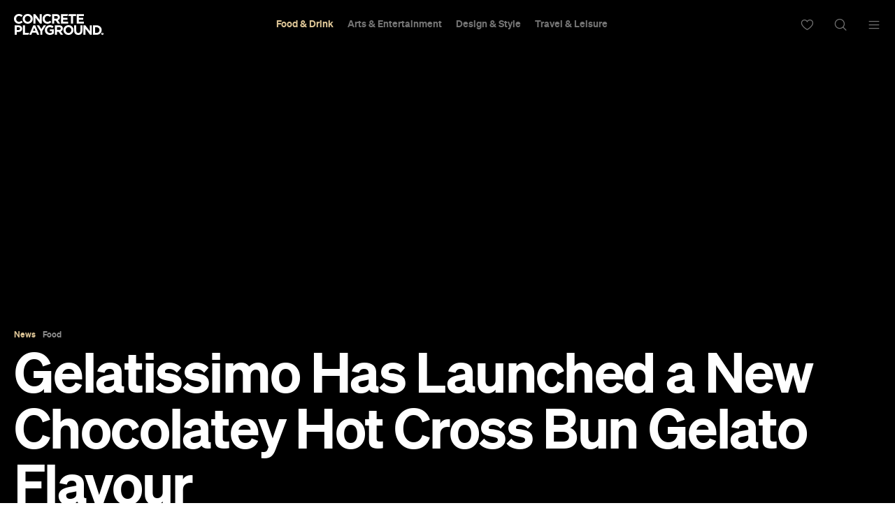

--- FILE ---
content_type: text/html; charset=utf-8
request_url: https://www.google.com/recaptcha/api2/aframe
body_size: 182
content:
<!DOCTYPE HTML><html><head><meta http-equiv="content-type" content="text/html; charset=UTF-8"></head><body><script nonce="uNf9rbOD1fky1QOT2tZoEg">/** Anti-fraud and anti-abuse applications only. See google.com/recaptcha */ try{var clients={'sodar':'https://pagead2.googlesyndication.com/pagead/sodar?'};window.addEventListener("message",function(a){try{if(a.source===window.parent){var b=JSON.parse(a.data);var c=clients[b['id']];if(c){var d=document.createElement('img');d.src=c+b['params']+'&rc='+(localStorage.getItem("rc::a")?sessionStorage.getItem("rc::b"):"");window.document.body.appendChild(d);sessionStorage.setItem("rc::e",parseInt(sessionStorage.getItem("rc::e")||0)+1);localStorage.setItem("rc::h",'1769101327944');}}}catch(b){}});window.parent.postMessage("_grecaptcha_ready", "*");}catch(b){}</script></body></html>

--- FILE ---
content_type: application/javascript
request_url: https://concreteplayground.com/content/themes/concrete-v3/assets/build/2056/dynamicLoad.js
body_size: 2293
content:
import Simplemap from"./simplemap.js";import"./map.js";import"./dynamic.js";import"./common.js";import"./pubsub.js";import"./content-card.js";import"./_rollupPluginBabelHelpers.js";import"./navigation.js";import"./pagination.js";import"./marker-infobox.js";import"./analytics.js";class DynamicLoad{static _init(){(new DynamicLoad).init()}init(){let t=$(".dynamicload");if(!(t.length>0&&void 0===window.cp.dynamicload))return;let a=this;a.post=t.first().attr("data-id"),a.firstPost=document.location.href,a.paged=1,a.loading=!1,a.curPost=t.first().attr("data-id"),a.attachEvents(),a.$body=$("body"),window.cp.dynamicload=!0,a.$body.addClass("dynamicloadenabled")}attachEvents(){let t=$(window);t.on("scroll",this.loadMore.bind(this)),t.on("scroll",this.setPostData.bind(this))}getCurrentElem(){let t=$(window),a=t.scrollTop()+t.height()-10,e=!1;return $(".dynamicload").each((function(){let t=$(this).offset().top,i=t+$(this).height();a>=t&&a<=i&&(e=$(this))})),e||(e=a<=$(".dynamicload").first().offset().top?$(".dynamicload").first():$(".dynamicload").last()),e}showProgress(t){let a=this.getCurrentElem();if(!a)return;let e=0;if(!t){let t=a.height(),i=$(window).scrollTop()-a.offset().top+$("#masterhead-container").height();i=i>0?i:0,e=100*i/t}$(".menubar-page-title").parents('.sticky[data-module="menubar"]').parents("#masterhead-container").css("background","linear-gradient(90deg, #303030 "+e+"%, #000 0%)")}setPostData(){let t=this.getCurrentElem();if(!t)return;if(t.attr("data-id")===this.curPost)return;$(".menubar-page-title").attr("data-cat-color");let a=t.attr("data-url"),e=t.attr("data-title"),i="#000",d="#fff";void 0!==t.attr("data-color-header-bg")&&(i=0==t.attr("data-color-header-bg").trim().length?"#000":t.attr("data-color-header-bg"),d=0==t.attr("data-color-header-text").trim().length?"#fff":t.attr("data-color-header-text")),this.initializeStickyModule(this.curPost,t),this.curPost=t.attr("data-id"),this.curCat=t.attr("data-cat"),window.history.pushState("page"+this.paged,e,a),document.title=e,this.$body.attr("data-category",this.curCat),this.$body.attr("data-body-template")!==t.attr("data-template")&&this.$body.attr("data-body-template",t.attr("data-template")),i!==this.$body.attr("data-color-header-bg")&&(this.$body.attr("data-color-header-bg",i),this.$body[0].style.setProperty("--color-header-bg",i)),d!==this.$body.attr("data-color-header-text")&&(this.$body.attr("data-color-header-text",d),this.$body[0].style.setProperty("--color-header-text",d),this.$body[0].style.setProperty("--color-navbar-links",d));let n=document.location.pathname;this.trackPageview(t,n,a,e),t.attr("data-ads-initialized")||(t.attr("data-ads-initialized",!0),Pubsub.publish("onNextPostLoadedAds",{el:t,page:t.attr("data-paged"),$adParams:t.find(".ad-params")})),Pubsub.publish("postChanged",{el:t,postURL:a})}initializeStickyModule(t,a){let e=$(`[data-id=${t}]`).data("sticky-obj");e&&(e.visible=!1);const i=a.data("sticky-obj");i&&(i.visible=!0)}trackPageview($post,path,url,title){let $gaDimensions=$post.find(".ga-dimensions"),nullMetrics={dimension4:null,metric1:null,dimension5:null,dimension7:null,dimension14:null,dimension15:null};$gaDimensions.length?$gaDimensions.each((function(){var dimensionsMetrics;dimensionsMetrics=nullMetrics,eval(this.innerHTML),gtag("set",dimensionsMetrics)})):gtag("set",nullMetrics),gtag("event","page_view",{page_title:title,page_location:url,page_path:path,send_to:"UA-56623150-1"}),gtag("event",path,{event_category:"Dynamicload Pageview"});let paged=$post.attr("data-paged");gtag("event",path,{event_category:"Dynamicload Pageview - "+paged}),dataLayerObj=null;let $dalaLayerObj=$post.find(".data-layer-obj");eval($dalaLayerObj.html()),dataLayerGTM.push(dataLayerObj),dataLayerGTM.push({event:"cp_event",event_category:"Dynamicload Pageview",event_action:path,event_label:paged}),dataLayerVinyl=null;let $dalaLayerVinyl=$post.find(".data-layer-obj-vinyl");try{eval($dalaLayerVinyl.html())}catch(t){console.error("Failed to evaluate data-layer-obj-vinyl script:",t)}window.dataLayerVinyl&&"object"==typeof window.dataLayerVinyl&&gtag("event","articleView",Object.assign({},dataLayerVinyl,{send_to:"vinyl.group"}))}loadMore(){if(this.loading)return;let t=this.getCurrentElem();if(!t||t.hasClass("loaded"))return;let a=t.offset().top+t.height(),e=$(window),i=a-e.scrollTop()-e.height();(i<1e3||i<e.height()||i<2*t.height()/3)&&this.loadNextPost()}loadNextPost(){$(".dynamic-loader").last();let t=this,a=[];$(".single-post-container").each((function(){a.push($(this).data("id"))})),t.loading=!0,$.ajax({type:"GET",url:"/ajax.php",data:{action:"get_next_post",dynamic:this.firstPost,page:this.paged,exclude:a},success:a=>{if(a){let t=this.getCurrentElem();if(t.addClass("loaded"),a){let e=$(a.replace("<head>","<fictionalTag>").replace("</head>","</fictionalTag>").replace('cp-tracking" src="','cp-tracking" tracking-src="')),i=e.find(".ad-params"),d=e.find(".data-layer-obj"),n=e.find(".data-layer-obj-vinyl"),o=e.find(".single-post-container"),l=e.find(".ad-banner-wrapper");0==l.closest(".single-post-container").length&&o.prepend(l),0===o.length&&e.each((function(t){const a=$(this);a.hasClass("single-post-container")&&(o=a)}));let r=e.find(".ga-dimensions"),s=e.filter(".cp-tracking");o.addClass("dynamicload clearfix loaded-content"),i=$('<div style="display:none" class="ad-params">').append(i.contents()),i.appendTo(o),r=$('<div style="display:none" class="ga-dimensions">').append(r.contents()),r.appendTo(o),d=$('<div style="display:none" class="data-layer-obj">').append(d.contents()),d.appendTo(o),n=$('<div style="display:none" class="data-layer-obj-vinyl">').append(n.contents()),n.appendTo(o);let c=s.attr("tracking-src");s.removeAttr("tracking-src"),s.attr("src",c+"?r="+o.data("url")),s.appendTo(o),o.attr("data-paged",this.paged),t.after(o),Pubsub.publish("onNextPostLoaded",{el:o,page:this.paged,$adParams:i});let p=o.find('[data-module="simplemap"]');p.length>0&&Simplemap.init(p);const m=()=>{setTimeout((function(){FB.XFBML.parse(o.get(0))}),500)};void 0!==window.FB?m():window.addEventListener("CP::facebook:init",m),$(window).lazyLoadXT(),gtag("event",o.data("url"),{event_category:"Dynamicload Content Loaded"}),dataLayerGTM.push({event:"cp_event",event_category:"Dynamicload Content Loaded",event_action:o.data("url"),event_label:""})}}t.loading=!1,t.paged++}})}transformYMAL(t){let a,e=t.data("type");if("event"===e){let e=t.find("[data-module=venuegridmap]"),i=!0;e.each((function(){let t=$(this),a=t;for(let t=0;t<3;t++){let t=a;a=a.next(),t.hasClass("emptyfiller")&&t.remove()}i?i=!1:t.remove()})),a=t.find("[data-module=venuegridmap]"),0==a.length&&(a=t.find("[data-module=venuegridtile]")),a.addClass("dynamic-divider clearfix").attr("data-module","dynamic-divider"),a.find(".viewoptions,.map-container").remove();let d="mobile"===__APP.mq?3:5;t.find("[data-module=venuegridtile] .items > li:gt("+d+" )").remove()}else if("place"===e){let e=t.find("[data-module=venuegridmap]");e.eq(2).remove(),e.eq(1).remove(),a=t.find("[data-module=venuegridmap]").addClass("dynamic-divider clearfix").attr("data-module","dynamic-divider"),a.find(".viewoptions,.map-container").remove()}else a=t.find("[data-module=venuegridtile]").addClass("dynamic-divider clearfix").attr("data-module","dynamic-divider");a.find("li:gt(4)").remove();let i=t.find(".OUTBRAIN");a.find(".container").prepend(i),a.find(".sprite.stars").addClass("gold"),a.appendTo(t),t.find(".column-inner .emptyfiller").slice(-2).remove()}}var dynamicLoad={init:DynamicLoad._init};export default dynamicLoad;


--- FILE ---
content_type: application/javascript; charset=utf-8
request_url: https://fundingchoicesmessages.google.com/f/AGSKWxXP-onCJCkb5Sv7JA7NvTJycZBCLWqxpeDslmEISpxlDDFIXvz3eYXXPTqjv0sm79A9FHPmSTEWaYQPO7luY7K_lPkS-4OOb384cj1eZN428ifRBqCK15pG33cuSVuBVvpCtnjTAA==?fccs=W251bGwsbnVsbCxudWxsLG51bGwsbnVsbCxudWxsLFsxNzY5MTAxMzI4LDk0ODAwMDAwMF0sbnVsbCxudWxsLG51bGwsW251bGwsWzcsOSw2XSxudWxsLDIsbnVsbCwiZW4iLG51bGwsbnVsbCxudWxsLG51bGwsbnVsbCwzXSwiaHR0cHM6Ly9jb25jcmV0ZXBsYXlncm91bmQuY29tL2JyaXNiYW5lL2Zvb2QtZHJpbmsvZ2VsYXRpc3NpbW8taG90LWNyb3NzLWJ1bi1nZWxhdG8iLG51bGwsW1s4LCI5b0VCUi01bXFxbyJdLFs5LCJlbi1VUyJdLFsxOSwiMiJdLFsxNywiWzBdIl0sWzI0LCIiXSxbMjksImZhbHNlIl1dXQ
body_size: 224
content:
if (typeof __googlefc.fcKernelManager.run === 'function') {"use strict";this.default_ContributorServingResponseClientJs=this.default_ContributorServingResponseClientJs||{};(function(_){var window=this;
try{
var qp=function(a){this.A=_.t(a)};_.u(qp,_.J);var rp=function(a){this.A=_.t(a)};_.u(rp,_.J);rp.prototype.getWhitelistStatus=function(){return _.F(this,2)};var sp=function(a){this.A=_.t(a)};_.u(sp,_.J);var tp=_.ed(sp),up=function(a,b,c){this.B=a;this.j=_.A(b,qp,1);this.l=_.A(b,_.Pk,3);this.F=_.A(b,rp,4);a=this.B.location.hostname;this.D=_.Fg(this.j,2)&&_.O(this.j,2)!==""?_.O(this.j,2):a;a=new _.Qg(_.Qk(this.l));this.C=new _.dh(_.q.document,this.D,a);this.console=null;this.o=new _.mp(this.B,c,a)};
up.prototype.run=function(){if(_.O(this.j,3)){var a=this.C,b=_.O(this.j,3),c=_.fh(a),d=new _.Wg;b=_.hg(d,1,b);c=_.C(c,1,b);_.jh(a,c)}else _.gh(this.C,"FCNEC");_.op(this.o,_.A(this.l,_.De,1),this.l.getDefaultConsentRevocationText(),this.l.getDefaultConsentRevocationCloseText(),this.l.getDefaultConsentRevocationAttestationText(),this.D);_.pp(this.o,_.F(this.F,1),this.F.getWhitelistStatus());var e;a=(e=this.B.googlefc)==null?void 0:e.__executeManualDeployment;a!==void 0&&typeof a==="function"&&_.To(this.o.G,
"manualDeploymentApi")};var vp=function(){};vp.prototype.run=function(a,b,c){var d;return _.v(function(e){d=tp(b);(new up(a,d,c)).run();return e.return({})})};_.Tk(7,new vp);
}catch(e){_._DumpException(e)}
}).call(this,this.default_ContributorServingResponseClientJs);
// Google Inc.

//# sourceURL=/_/mss/boq-content-ads-contributor/_/js/k=boq-content-ads-contributor.ContributorServingResponseClientJs.en_US.9oEBR-5mqqo.es5.O/d=1/exm=ad_blocking_detection_executable,kernel_loader,loader_js_executable,web_iab_tcf_v2_signal_executable/ed=1/rs=AJlcJMwtVrnwsvCgvFVyuqXAo8GMo9641A/m=cookie_refresh_executable
__googlefc.fcKernelManager.run('\x5b\x5b\x5b7,\x22\x5b\x5bnull,\\\x22concreteplayground.com\\\x22,\\\x22AKsRol_NPgFKPmpso1tLYPw_Ravus0fKM9jrLQGCHuLzSXU7ZDGQD8DMwssstV6sVstWericbj6_mMk-6bPizlim-UITbQRqLVaPSEv7t0y2IeIRD7fLLxunr-H0LZLLkO7UynwrE3V7o3FtOyTrWur_TBAQrRZ2-g\\\\u003d\\\\u003d\\\x22\x5d,null,\x5b\x5bnull,null,null,\\\x22https:\/\/fundingchoicesmessages.google.com\/f\/AGSKWxVvxCsmCY0f3f76fxhYB00AhJxBVwJNFAyWpk3k__ps7PkV0lI-v9whBOii_D6VfdI6Hfm9HNLi7Mh_H8TGBGpZyyorlqrqEbNbvIjz9T0HWeE-9twRTIDOL6oX-X70D8UCa0v61Q\\\\u003d\\\\u003d\\\x22\x5d,null,null,\x5bnull,null,null,\\\x22https:\/\/fundingchoicesmessages.google.com\/el\/AGSKWxUM0zEZoCVlF6UfjBilF72TyQFOECXLu_c9TO6UVl5yH-vE4rx3EfBMDSIyjlEVw-8QkNZPsdPeZA7Va-zb2r6ZKjLAbsW66eWyl-e_fQgMlPJ3uVN17fyGWEUUaUMz7N7OGd9Ufw\\\\u003d\\\\u003d\\\x22\x5d,null,\x5bnull,\x5b7,9,6\x5d,null,2,null,\\\x22en\\\x22,null,null,null,null,null,3\x5d,null,\\\x22Privacy and cookie settings\\\x22,\\\x22Close\\\x22,null,null,null,\\\x22Managed by Google. Complies with IAB TCF. CMP ID: 300\\\x22\x5d,\x5b2,1\x5d\x5d\x22\x5d\x5d,\x5bnull,null,null,\x22https:\/\/fundingchoicesmessages.google.com\/f\/AGSKWxUtqjLQIsIloknf2g1LetDvooXCJrfXa8rqkfcPDyLkuj52UMUyHJORJbIJE7bH96kq07zOs-Fxvo-1v_MvjFtwntaJjXe5qqSPpML6g0VPvnBbrO_15WIhQ-RIYrmXNHR7KkIl2w\\u003d\\u003d\x22\x5d\x5d');}

--- FILE ---
content_type: application/javascript; charset=utf-8
request_url: https://fundingchoicesmessages.google.com/f/AGSKWxXCbZToko34EHHDswkiL40Frxlf8iO-4Pl7pw82dcIX3dScEK8Xj2jLj1wGX7SMJKNL3tmT_6hnYgYENgyNxBhh7ku9OcDaGOyZ2r-ImgVgnwuU2ih0-sO7aJqsCncACXdusa9gFriicnx4plyv7Ov6ZcRFQx8sKV10Ai43egeMeQjxlJr-U7_7TJuW/_/bottom-advert-/cmg_ad./glam160..ads.darla./CoastMarketplaceAdCategoriesRealEstateForSaleOrRent?
body_size: -1289
content:
window['6635ebc2-2291-4ebb-a20f-08528a572eca'] = true;

--- FILE ---
content_type: application/javascript
request_url: https://concreteplayground.com/content/themes/concrete-v3/assets/build/2056/itineraries.js
body_size: 5076
content:
import{t}from"./tweenmax-1.11.2.min.js";import{P as s,I as i}from"./itineraries-noty.js";import"./dynamic.js";var e='<div class="playlists__list">\n    <% _.each(items, function(item) { %>\n    <a class="playlists__list-item -location" data-id="<%= item.id %>">\n        <div class="playlists__list-img-wrap">\n            <img src="<%= item.thumbnail %>">\n        </div>\n        <div class="playlists__list-text">\n            <h3 class="playlists__list-title"><%= item.title %></h3>\n            <% if (item.distance) { %>\n            <p class="playlists__list-location">\n                <i class="playlists__icon-pin"></i>\n                <%= item.distance %>\n            </p>\n            <% } %>\n        </div>\n        <div class="playlists__list-icon playlists__icon-plus"></div>\n    </a>\n    <% }); %>\n</div>';class a{static setItem(t,s,i=null){let e={value:s};if(i){const t=new Date;e.expiry=t.getTime()+i}localStorage.setItem(t,JSON.stringify(e))}static getItem(t){const s=localStorage.getItem(t);if(!s)return null;const i=JSON.parse(s);if(!i.expiry)return i.value;return(new Date).getTime()>i.expiry?(localStorage.removeItem(t),null):i.value}static removeItem(t){localStorage.removeItem(t)}}var l={getItem:a.getItem,setItem:a.setItem,removeItem:a.removeItem};let n={},o=!1;let d;class r{static _init(){let t=$(".add_to_itinerary");r.loadItitneraries(t),PubSub.subscribe("onNextPostLoaded",(function(t,s){r.loadItitneraries($(s.el).find(".add_to_itinerary"))}))}static loadItitneraries(t){t.each((async function(s,i){let e=new r($(i));await e.init(),s==t.length-1&&e.loggedIn&&e.stopId&&document.URL.indexOf("#it_modal")>0&&e.getItineraries((function(t){e.renderForm(t)}))}))}constructor(t){this.$el=t,this.$container=this.$el.closest(".single-post-container"),this.loggedIn=void 0!==window.cp.user&&!!window.cp.user.id,this.stopId=this.$el.attr("data-stop")||!1,this.postTitle=this.$el.attr("data-title")||!1,this.postExcerpt=this.$el.attr("data-excerpt")||!1,this.postImg=this.$el.attr("data-img")||!1,this.region=this.$el.attr("data-region")||!1,this.isAmex=this.$el.attr("data-amex")||!1,this.isWishlist=this.$el.attr("data-wishlist")||!1,this.playlistLogoVert=this.$el.attr("data-pl_vertical_logo")||!1,this.playlistLogoHori=this.$el.attr("data-pl_horizontal_logo")||!1,this.playlistTitle=this.$el.attr("data-pl_title")||!1,this.isPlace="places"==this.$el.attr("data-type"),this.evtTriggerClick=window.is_mob()?"touchend":"click",this.itemsAdded=0,this.list_title=void 0,this.list_slug=void 0,this.playlistWording=this.$el.attr("data-pl-wording")||"Playlist",this.playlistsCreate=new s({onCreate:t=>this.onCreate(t),onClose:()=>this.onCreateClose(),rootSelector:".playlists.-add .playlists__container",data:{playlistWording:this.playlistWording,playlistLogoVert:this.playlistLogoVert,playlistTitle:this.playlistTitle}}),this.$cta=null,this.modalForm=null,this.userLists=null,this.postType=this.$el.attr("data-type")||"",this.headings={tribe_events:"Add more events like this to your list",places:"Add more places like this to your list",shop:"Add more shops like this to your list",things_to_do:"Add more spots like this to your list",post:"Add more articles like this to your list"},this.runningAjaxRequests=[]}async init(){this.$el&&this.$el.length>0&&(this.loggedIn?this.stopId&&(this.showCta=l.getItem("playlists.showCTA"),this.showCta||(this.showCta=!!this.isAmex||await(async()=>d||(d=new Promise((t=>{$.ajax({type:"POST",dataType:"json",url:cp.ajax_url,data:{action:"cp_show_cta"},success:s=>{t(s.showCta)}})})),d))(),l.setItem("playlists.showCTA",this.showCta,864e6)),this.isAddedToLists=await(async(t,s)=>void 0!==n[t]?n[t]:void 0!==s.attr("data-is_added")&&"1"===s.attr("data-is_added")?n[t]=!0:(n[t]=new Promise((s=>{$.ajax({type:"POST",dataType:"json",url:cp.ajax_url,data:{action:"is_added_to_list",post_id:t},success:t=>{t&&void 0!==t.is_added?s(t.is_added):s(!1)}})})),n[t]))(this.stopId,this.$el),this.isAddedToLists&&this.handleIsAdded(),this.attachEvents()):this.$el.click((()=>this.openLogin())))}attachEvents(){this.$el&&this.$el.hasClass("topten-playlist")&&!this.showCta&&this.removeCTA(),this.$el.on("click",(()=>{o||this.getItineraries((t=>this.renderForm(t)),this.$el.attr("data-stop"))}))}handleIsAdded(){this.checkIfInPostShareWidget(),this.checkIfTopTenListItem()}checkIfInPostShareWidget(){this.$el.find("i").removeClass("ph").addClass("ph-fill gold item-added")}getItineraries(t,s){let i={action:"cp_get_user_lists"};s&&(i.post_id=s),o=!0,this.post(i,t)}getRegion(){var t={};return document.cookie.split("&").forEach((function(s){if(s){var i=(s=s.split("+").join(" ")).indexOf("="),e=i>-1?s.substr(0,i):s,a=i>-1?decodeURIComponent(s.substr(i+1)):"",l=e.indexOf("[");if(-1==l)t[decodeURIComponent(e)]=a;else{var n=e.indexOf("]"),o=decodeURIComponent(e.substring(l+1,n));e=decodeURIComponent(e.substring(0,l)),t[e]||(t[e]=[]),o?t[e][o]=a:t[e].push(a)}}})),t.user_region||"sydney"}post(t,s){$.ajax({type:"POST",dataType:"json",url:cp.ajax_url,data:t,success:function(t){"function"==typeof s&&s(t)}})}attachFormEvents(){var t=this;$(document).keydown((t=>{27==t.keyCode&&this.closeModal()})),$(".playlists__close").click((s=>(s.preventDefault(),t.closeModal(),!1))),t.$modalForm.find(".playlists__list-item.-create").on("click",(t=>{t.preventDefault(),this.detachFormEvents();let s="";this.$el.parents(".single-post-container").hasClass("best_of")&&(s=this.postTitle.length<=50?this.postTitle.slice(0,50):`${this.postTitle.slice(0,47)}...`),this.playlistsCreate.$createForm.find("input").val(s),this.playlistsCreate.open()})),t.$modalForm.find(".playlists__list-item.-item").on("click",(t=>{this.list_slug=$(t.currentTarget).attr("data-slug"),this.list_title=$(t.currentTarget).attr("data-title"),this.itemsAdded=0,$(t.currentTarget).hasClass("-item-present")?this.removeTopTenItem(this.list_slug):this.addItem()}))}detachFormEvents(){var t=this;t.$modalForm.find(".playlists__close").off("click"),t.$modalForm.find(".playlists__list-item.-create").off("click"),t.$modalForm.find(".playlists__list-item.-item").off("click"),$(document).off("keydown")}renderForm(s){o=!0,s=this.prependChristmasWishlist(s,this.isWishlist);const i=_.template('<div class="playlists -add">\n    <div class="playlists__container">\n        <div class="playlists__close"></div>\n        <div class="playlists__adding">\n            <div class="playlists__top">\n                <% if (data && data.postImg) { %>\n                    <img src="<%= data.postImg %>" class="playlists__img">\n                <% } %>\n            </div>\n\n            <div class="playlists__header">\n                <% if (data && data.postTitle) { %>\n                    <h2 itemprop="headline" class="playlists__title">\n                        <%= data.postTitle %>\n                    </h2>\n                <% } %>\n                <% if (data && data.postExcerpt) { %>\n                    <p itemprop="description" class="playlists__excerpt">\n                        <%= data.postExcerpt %>\n                    </p>\n                <% } %>\n\n                <div class="playlists__separator"></div>\n            </div>\n\n            <% if (data && data.isAmex) { %>\n            <div class="playlists__row-amex">\n                <span>Powered by</span>\n                <img src="/content/themes/concrete-v3/assets/images/amex_shopsmall.png" alt="">\n            </div>\n            <% } %>\n\n            <div class="playlists__main_wrap">\n                <h2 class="playlists__title -amex">\n                    Add to a <%= data.playlistWording %>\n                    <% if (data && data.playlistLogoHori) { %>\n                        <img class="playlists-button-cta__img tacorp" src="<%= data.playlistLogoHori %>" alt="<%= data.playlistTitle ? data.playlistTitle : \'\' %>" />\n                    <% } %>\n                </h2>\n                <div class="playlists__list">\n                    <a class="playlists__list-item -create">\n                        <div class="playlists__list-img-wrap playlists__icon-plus"></div>\n                        <div class="playlists__list-text">\n                            <h3 class="playlists__list-title">Create New <%= data.playlistWording %></h3>\n                        </div>\n                    </a>\n                    <% _.each(data.itineraries, function(itinerary) { %>\n                    <a class="playlists__list-item -item<%= itinerary.hasCurrentPost && itinerary.hasCurrentPost==true ? \' -item-present\' : \'\' %>" data-slug="<%= itinerary.slug %>" data-title="<%= itinerary.title %>">\n                        <div class="playlists__list-img-wrap">\n                            <img src="<%= itinerary.thumbnail %>">\n                        </div>\n                        <div class="playlists__list-text">\n                            <h3 class="playlists__list-title"><%= itinerary.title %></h3>\n                            <span class="playlists__list-meta">\n                                <%= itinerary.count %>\n                                <%= itinerary.count == 1 ? \'item\' : \'items\' %>\n                            </span>\n                        </div>\n                        <% if (itinerary.hasCurrentPost && itinerary.hasCurrentPost==true) { %>\n                            <div class="playlists__list-icon playlists__icon-checkmark"></div>\n                        <% } else { %>\n                            <div class="playlists__list-icon playlists__icon-plus"></div>\n                        <% } %>\n                        \n                    </a>\n                    <% }); %>\n                </div>\n            </div>\n\n            <div class="playlists__msg"></div>\n        </div>\n\n        <div class="playlists__recommendations">\n            <div class="playlists__header">\n                <blockquote itemprop="description" class="playlists__excerpt"></blockquote>\n                <h1 itemprop="headline" class="playlists__title"></h1>\n                <div class="playlists__separator"></div>\n            </div>\n            <div class="playlists__main_wrap"></div>\n            <div class="playlists__action-footer">\n                <button class="playlists__button">Continue</button>\n            </div>\n        </div>\n\n    </div>\n</div>\n',{data:{postTitle:this.postTitle,postExcerpt:this.postExcerpt,postImg:this.postImg,isAmex:this.isAmex,itineraries:s,playlistWording:this.playlistWording,playlistLogoHori:this.playlistLogoHori,playlistTitle:this.playlistTitle}});this.$modalForm=$(i),this.$el.closest(".wrapper").append(this.$modalForm),this.$el.parent().addClass("selected"),$("html,body").css("overflow","hidden");let e=new window.TimelineLite;e.append(t.to(this.$modalForm,.4,{opacity:1})),e.append((()=>{this.attachFormEvents()})),this._send_campaign_analytics("Add to Playlists Modal","Open"),this.isWishlist&&this._send_mctw_campaign_analytics("Add to Wishlist Modal","Open")}prependChristmasWishlist(t,s){let i=this.$el.attr("data-pl_wl_thumbnail")||void 0,e=this.$el.attr("data-custom_pl_wl_title")||void 0,a=this.$el.attr("data-custom_pl_wl_slug")||void 0;if(i&&e&&a){let l={title:e,slug:a,count:0,thumbnail:i},n=null,o=null;$.isEmptyObject(t)||$.map(t,(function(t,s){if(t.slug==l.slug)return t.thumbnail=i,o=t,n=s,!0})),null!==n?(t.unshift(o),t.splice(n+1,1),t.filter((t=>t))):s&&t.unshift(l)}return t}closeModal(){var s=this;o=!1,$("html,body").css("overflow",""),this.$el.parent().removeClass("selected"),this.detachFormEvents();let i=new window.TimelineLite;i.append(t.to(s.$modalForm,.4,{opacity:0})),i.append((()=>{s.$modalForm.remove()})),s._send_campaign_analytics("Add to Playlists Modal","Close")}addItem(t){if(void 0!==this.list_slug&&void 0!==this.list_title){let t=this.isWishlist?this.isWishlist:void 0;this.post({action:"cp_add_to_user_list",list_slug:this.list_slug,list_title:this.list_title,post_id:this.stopId,amex:this.isAmex,wishlist:t},(t=>this.addingCallback(t))),"my-christmas-travel-wishlist"===this.list_slug&&this._send_mctw_campaign_analytics("Wishlist selected",this.list_slug)}}onCreate(t){this.itemsAdded=0,this.post({action:"cp_add_to_user_list",list_title:t,post_id:this.stopId,amex:this.isAmex},(s=>{this.list_title=t,this.list_slug=s.list_slug,this.addingCallback(s)})),this._send_campaign_analytics("Create Modal","Created"),this.isWishlist&&this._send_mctw_campaign_analytics("Create Modal","Created")}onCreateClose(){this.attachFormEvents()}showRecommendations(t){this.renderRecommendations(t),this.detachFormEvents(),this.attachRecommendationEvents(),$(".playlists.-add").removeClass("-add").addClass("-show-recommendations"),this._send_campaign_analytics("Recommendations","Show")}renderRecommendations(t){if(!this.$modalForm)return;const s=$(_.template(e,{items:t})),i=this.headings[this.postType]||"Add more features like this to your reading list";let a=this.$modalForm.find(".playlists__recommendations");a.find(".playlists__excerpt").text(`${this.playlistWording}s ➝ ${this.list_title}`),a.find(".playlists__title").text(i),a.find(".playlists__main_wrap").append(s),s.children().length>5&&a.find(".playlists__main_wrap").append('<div class="playlists__recommendations__show_more"><a href="javascript:void(0);" data-next_page="2">See more options</a><div class="cp-spinner"></div></div>')}closeRecommendations(){if(o=!1,!this.$modalForm)return;$("html,body").css("overflow","auto"),this.$el.parent().removeClass("selected"),this.detachRecommendationEvents();let s=new window.TimelineLite;s.append(t.to(this.$modalForm,.4,{opacity:0})),s.append((()=>{this.$modalForm.remove(),this.showNoty()})),this._send_campaign_analytics("Recommendations","Close")}showNoty(){const t=new i;t.open(`\n      Awesome! You have added <br>\n      ${this.itemsAdded} ${1==this.itemsAdded?"item":"items"} to\n      <a href="/${this.region}/my-playground-category/#${this.list_slug}" class="open-playlists-manage-modal">${this.list_title}</a>\n    `),setTimeout((()=>t.close()),5e3)}attachRecommendationEvents(){let t=this;$(document).keydown((s=>{27==s.keyCode&&t.closeRecommendations()}));let s=t.$modalForm.find(".playlists__recommendations");s.find(".playlists__button").text("Save"),s.find(".playlists__button").click((()=>t.closeRecommendations())),t.$modalForm.find(".playlists__close").click((s=>(s.preventDefault(),t.closeRecommendations(),!1))),t.$modalForm.find(".playlists__list-item.-location").on("click",(s=>{t.stopId=$(s.currentTarget).attr("data-id"),window.setTimeout((()=>{$(s.currentTarget).hasClass("-marked")?t.removeRecommendation(s.currentTarget):t.addRecommendation(s.currentTarget)}),0)})),t.$modalForm.find(".playlists__recommendations__show_more a").on("click",(s=>{if(s.preventDefault(),void 0===this.runningAjaxRequests.recommendationsShowMore||!1===this.runningAjaxRequests.recommendationsShowMore){this.runningAjaxRequests.recommendationsShowMore=!0;let i=$(s.currentTarget).attr("data-next_page");t.$modalForm.find(".playlists__recommendations__show_more .cp-spinner").css("visibility","visible"),t.post({action:"cp_get_recommendations",post_id:this.stopId,amex:this.isAmex,paged:i},(a=>{if(1==a.success){$(s.currentTarget).attr("data-next_page",parseInt(i)+1);let l=a.suggestions;const n=$(_.template(e,{items:l}));let o=t.$modalForm.find(".playlists__recommendations");n.children().length>0?(o.find(".playlists__list").append(n.children()),this.detachFormEvents(),this.attachRecommendationEvents()):t.$modalForm.find(".playlists__recommendations__show_more").remove()}t.$modalForm.find(".playlists__recommendations__show_more .cp-spinner").css("visibility","hidden"),this.runningAjaxRequests.recommendationsShowMore=!1}))}}))}detachRecommendationEvents(){$(document).off("keydown"),this.$modalForm.find(".playlists__recommendations .playlists__button").off("click"),this.$modalForm.find(".playlists__close").off("click"),this.$modalForm.find(".playlists__list-item.-location").off("click")}addRecommendation(t){this.checkRecommendation(t),this.itemsAdded++,this.post({action:"cp_add_to_user_list",list_slug:this.list_slug,list_title:this.list_title,post_id:this.stopId,amex:this.isAmex},(s=>{void 0!==s.message&&(this.uncheckRecommendation(t),this.itemsAdded--)}))}removeRecommendation(t){this.uncheckRecommendation(t),this.itemsAdded--,this.post({action:"mp_remove_list_item",filter:this.list_slug,id:this.stopId},(s=>{void 0!==s.message&&(this.checkRecommendation(t),this.itemsAdded++)}))}checkRecommendation(t){$(t).addClass("-marked"),$(t).find(".playlists__list-icon").removeClass("playlists__icon-plus").addClass("playlists__icon-checkmark")}uncheckRecommendation(t){$(t).removeClass("-marked"),$(t).find(".playlists__list-icon").removeClass("playlists__icon-checkmark").addClass("playlists__icon-plus")}checkIfTopTenListItem(){this.$el.hasClass("topten-playlist")&&(this.$el.addClass("-added"),this.$el.find("span").text("Add to Another "+this.playlistWording))}uncheckIfTopTenListItem(){this.$el.hasClass("topten-playlist")&&(this.$el.removeClass("-added"),this.$el.find(".topten-playlist__span").text("Add to "+this.playlistWording))}checkIfTopTenListItemInModal(t){let s=$('.playlists__list-item.-item[data-slug="'+t+'"]');s&&(s.addClass("-item-present"),s.find(".playlists__list-icon").removeClass("playlists__icon-checkmark").addClass("playlists__icon-plus"))}uncheckIfTopTenListItemInModal(t){let s=$('.playlists__list-item.-item.-item-present[data-slug="'+t+'"]'),i=this;s&&(s.find(".playlists__list-icon").removeClass("playlists__icon-checkmark").addClass("playlists__icon-plus"),s.removeClass("-item-present"),this.$el.parent(".save_btn").removeClass("item-added").removeClass("gold"),this.$el.find("i").removeClass("item-added").removeClass("gold").removeClass("ph-fill").addClass("ph")),0==$(".playlists__list-item.-item.-item-present").length&&i.uncheckIfTopTenListItem()}removeTopTenItem(t){let s=t||"all";self=this,self.uncheckIfTopTenListItemInModal(s),self.post({action:"mp_remove_list_item",filter:s,id:this.stopId},(t=>{void 0!==t.message&&this.checkIfTopTenListItem()})),self._send_campaign_analytics("Remove Top ten Item","Clicked")}removeCTA(){const t=$(".playlists-button-cta"),s=$(".playlists-button-cta-pointer");t&&t.remove(),s&&s.remove()}openLogin(){window.location.href="/"+this.getCookie("user_region")+"/my-playground/login?mp_redirect="+window.location.href,this._send_campaign_analytics("Open Login Form","Clicked")}getCookie(t){for(var s=t+"=",i=decodeURIComponent(document.cookie).split(";"),e=0;e<i.length;e++){for(var a=i[e];" "==a.charAt(0);)a=a.substring(1);if(0==a.indexOf(s))return a.substring(s.length,a.length)}return""}addingCallback(t){if(void 0!==t.message)return void $(".playlists__msg").last().hide().text(t.message).fadeIn();this.playlistsCreate.close(),this.attachFormEvents(),this.checkIfInPostShareWidget(),this.checkIfTopTenListItem(),this.removeCTA(),this.showRecommendations(t.suggestions),this.checkIfTopTenListItemInModal(this.slug),this.itemsAdded++,this._send_campaign_analytics("Item added",this.itemsAdded);let s=t.tags?t.tags:void 0,i=t.categories?t.categories:void 0;this._send_fbq_analytics({eventAction:"Item added",tags:s,categories:i})}_send_campaign_analytics(t,s){gtag("event",t,{event_category:"Playlists",event_label:s}),dataLayerGTM.push({event:"cp_event",event_category:"Playlists",event_action:t,event_label:s})}_send_mctw_campaign_analytics(t,s){gtag("event",t,{event_category:"MCT_Wishlist",event_label:s}),dataLayerGTM.push({event:"cp_event",event_category:"MCT_Wishlist",event_action:t,event_label:s})}_send_fbq_analytics(t){"my-christmas-travel-wishlist"===this.list_slug&&fbq("trackCustom","Wishlist",t)}}var c={init:r._init};export default c;
